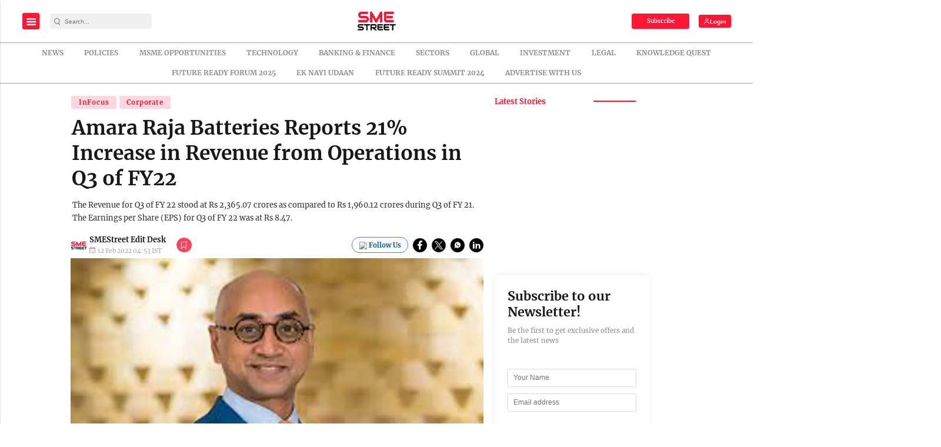

--- FILE ---
content_type: text/html; charset=utf-8
request_url: https://www.google.com/recaptcha/api2/aframe
body_size: -88
content:
<!DOCTYPE HTML><html><head><meta http-equiv="content-type" content="text/html; charset=UTF-8"></head><body><script nonce="ulqxy-5MqeqoInh01p1q5Q">/** Anti-fraud and anti-abuse applications only. See google.com/recaptcha */ try{var clients={'sodar':'https://pagead2.googlesyndication.com/pagead/sodar?'};window.addEventListener("message",function(a){try{if(a.source===window.parent){var b=JSON.parse(a.data);var c=clients[b['id']];if(c){var d=document.createElement('img');d.src=c+b['params']+'&rc='+(localStorage.getItem("rc::a")?sessionStorage.getItem("rc::b"):"");window.document.body.appendChild(d);sessionStorage.setItem("rc::e",parseInt(sessionStorage.getItem("rc::e")||0)+1);localStorage.setItem("rc::h",'1769749187477');}}}catch(b){}});window.parent.postMessage("_grecaptcha_ready", "*");}catch(b){}</script></body></html>

--- FILE ---
content_type: application/javascript; charset=utf-8
request_url: https://fundingchoicesmessages.google.com/f/AGSKWxVWWQWOYS5bXTbwV5rhKpLzCnppQROqHlkQboVYX-2L5zhuAnVxe-ttzYeOmpVfxD9IthP4dPZhnUgt_Aq2Nk5VWAFoPMk0X9Do9fA6jtESx_ZvMa4aTBS2OrsK4ohxATKfQUkEZQ==?fccs=W251bGwsbnVsbCxudWxsLG51bGwsbnVsbCxudWxsLFsxNzY5NzQ5MTg2LDEyMTAwMDAwMF0sbnVsbCxudWxsLG51bGwsW251bGwsWzddXSwiaHR0cHM6Ly9zbWVzdHJlZXQuaW4vaW5mb2N1cy9hbWFyYS1yYWphLWJhdHRlcmllcy1yZXBvcnRzLTIxLWluY3JlYXNlLWluLXJldmVudWUtZnJvbS1vcGVyYXRpb25zLWluLXEzLW9mLWZ5MjIvIixudWxsLFtbOCwiemplblNWLW1Fc3MiXSxbOSwiZW4tVVMiXSxbMTksIjIiXSxbMTcsIlswXSJdLFsyNCwiIl0sWzI1LCJbWzk1MzQwMjUyLDk1MzQwMjU0XV0iXSxbMjksImZhbHNlIl1dXQ
body_size: -215
content:
if (typeof __googlefc.fcKernelManager.run === 'function') {"use strict";this.default_ContributorServingResponseClientJs=this.default_ContributorServingResponseClientJs||{};(function(_){var window=this;
try{
var QH=function(a){this.A=_.t(a)};_.u(QH,_.J);var RH=_.ed(QH);var SH=function(a,b,c){this.B=a;this.params=b;this.j=c;this.l=_.F(this.params,4);this.o=new _.dh(this.B.document,_.O(this.params,3),new _.Qg(_.Qk(this.j)))};SH.prototype.run=function(){if(_.P(this.params,10)){var a=this.o;var b=_.eh(a);b=_.Od(b,4);_.ih(a,b)}a=_.Rk(this.j)?_.be(_.Rk(this.j)):new _.de;_.ee(a,9);_.F(a,4)!==1&&_.G(a,4,this.l===2||this.l===3?1:2);_.Fg(this.params,5)&&(b=_.O(this.params,5),_.hg(a,6,b));return a};var TH=function(){};TH.prototype.run=function(a,b){var c,d;return _.v(function(e){c=RH(b);d=(new SH(a,c,_.A(c,_.Pk,2))).run();return e.return({ia:_.L(d)})})};_.Tk(8,new TH);
}catch(e){_._DumpException(e)}
}).call(this,this.default_ContributorServingResponseClientJs);
// Google Inc.

//# sourceURL=/_/mss/boq-content-ads-contributor/_/js/k=boq-content-ads-contributor.ContributorServingResponseClientJs.en_US.zjenSV-mEss.es5.O/d=1/exm=kernel_loader,loader_js_executable/ed=1/rs=AJlcJMwkzeCrPzcr4ZTu9XKJQ6RjDJX32Q/m=web_iab_tcf_v2_signal_executable
__googlefc.fcKernelManager.run('\x5b\x5b\x5b8,\x22\x5bnull,\x5b\x5bnull,null,null,\\\x22https:\/\/fundingchoicesmessages.google.com\/f\/AGSKWxVMdo6Op8k8EnwL2QsZHXjq2TtuR0zxtCPTl48SuxtrJnZlOaP21UJxaR4EboPGRjhmKGv5PL7EJutlfz2w4MO3D647TUsCnmIPiEoNV9RKq-qKuwWB76yU0YmV1IWeUVQBUU_Gww\\\\u003d\\\\u003d\\\x22\x5d,null,null,\x5bnull,null,null,\\\x22https:\/\/fundingchoicesmessages.google.com\/el\/AGSKWxVVIXrqmS_dDWDFJTckvsGPxjFuUWxEI7wPDUmrVdTbFlwZDrUWUZyzfVWDrFohbd84zOMI_TA25bzVum5CTM_Oep4mHdGD1Fwb1gl6rO1E4IGcSMwgnaorzg9gME4FlvV2-dOD1w\\\\u003d\\\\u003d\\\x22\x5d,null,\x5bnull,\x5b7\x5d\x5d\x5d,\\\x22smestreet.in\\\x22,1,\\\x22en\\\x22,null,null,null,null,1\x5d\x22\x5d\x5d,\x5bnull,null,null,\x22https:\/\/fundingchoicesmessages.google.com\/f\/AGSKWxVTsC3SDB2yBIFVqkU2tLvPhNDUZ13F5UbSxdANtJZ109taE_49-VyT8O4_GSmNjMhzpA2Am4Mi-dsqoKDwN2E0Xx83KX7aCikz_Ay8FOMHWutudaNaRwjDjtPrZ0e3Yvw8xzy-YQ\\u003d\\u003d\x22\x5d\x5d');}

--- FILE ---
content_type: application/javascript; charset=utf-8
request_url: https://fundingchoicesmessages.google.com/f/AGSKWxUk87FJSdw8tRMautUiDTQDgYbhaEQvznDgbphVrwj6OLn_VdGpEakrYaixI_Ahr-3nKHEFEQ3d8VtLwsevB1703QSAhumVR3PvujRPCdEdNCQEMKSSyjvALDiqIHY1pYutFLaAmg==?fccs=W251bGwsbnVsbCxudWxsLG51bGwsbnVsbCxudWxsLFsxNzY5NzQ5MTg4XSxudWxsLG51bGwsbnVsbCxbbnVsbCxbNyw5LDZdLG51bGwsMixudWxsLCJlbiIsbnVsbCxudWxsLG51bGwsbnVsbCxudWxsLDFdLCJodHRwczovL3NtZXN0cmVldC5pbi9pbmZvY3VzL2FtYXJhLXJhamEtYmF0dGVyaWVzLXJlcG9ydHMtMjEtaW5jcmVhc2UtaW4tcmV2ZW51ZS1mcm9tLW9wZXJhdGlvbnMtaW4tcTMtb2YtZnkyMi8iLG51bGwsW1s4LCJ6amVuU1YtbUVzcyJdLFs5LCJlbi1VUyJdLFsxOSwiMiJdLFsxNywiWzBdIl0sWzI0LCIiXSxbMjUsIltbOTUzNDAyNTIsOTUzNDAyNTRdXSJdLFsyOSwiZmFsc2UiXV1d
body_size: 220
content:
if (typeof __googlefc.fcKernelManager.run === 'function') {"use strict";this.default_ContributorServingResponseClientJs=this.default_ContributorServingResponseClientJs||{};(function(_){var window=this;
try{
var qp=function(a){this.A=_.t(a)};_.u(qp,_.J);var rp=function(a){this.A=_.t(a)};_.u(rp,_.J);rp.prototype.getWhitelistStatus=function(){return _.F(this,2)};var sp=function(a){this.A=_.t(a)};_.u(sp,_.J);var tp=_.ed(sp),up=function(a,b,c){this.B=a;this.j=_.A(b,qp,1);this.l=_.A(b,_.Pk,3);this.F=_.A(b,rp,4);a=this.B.location.hostname;this.D=_.Fg(this.j,2)&&_.O(this.j,2)!==""?_.O(this.j,2):a;a=new _.Qg(_.Qk(this.l));this.C=new _.dh(_.q.document,this.D,a);this.console=null;this.o=new _.mp(this.B,c,a)};
up.prototype.run=function(){if(_.O(this.j,3)){var a=this.C,b=_.O(this.j,3),c=_.fh(a),d=new _.Wg;b=_.hg(d,1,b);c=_.C(c,1,b);_.jh(a,c)}else _.gh(this.C,"FCNEC");_.op(this.o,_.A(this.l,_.De,1),this.l.getDefaultConsentRevocationText(),this.l.getDefaultConsentRevocationCloseText(),this.l.getDefaultConsentRevocationAttestationText(),this.D);_.pp(this.o,_.F(this.F,1),this.F.getWhitelistStatus());var e;a=(e=this.B.googlefc)==null?void 0:e.__executeManualDeployment;a!==void 0&&typeof a==="function"&&_.To(this.o.G,
"manualDeploymentApi")};var vp=function(){};vp.prototype.run=function(a,b,c){var d;return _.v(function(e){d=tp(b);(new up(a,d,c)).run();return e.return({})})};_.Tk(7,new vp);
}catch(e){_._DumpException(e)}
}).call(this,this.default_ContributorServingResponseClientJs);
// Google Inc.

//# sourceURL=/_/mss/boq-content-ads-contributor/_/js/k=boq-content-ads-contributor.ContributorServingResponseClientJs.en_US.zjenSV-mEss.es5.O/d=1/exm=ad_blocking_detection_executable,kernel_loader,loader_js_executable,web_iab_tcf_v2_signal_executable/ed=1/rs=AJlcJMwkzeCrPzcr4ZTu9XKJQ6RjDJX32Q/m=cookie_refresh_executable
__googlefc.fcKernelManager.run('\x5b\x5b\x5b7,\x22\x5b\x5bnull,\\\x22smestreet.in\\\x22,\\\x22AKsRol8TX0VQcqBVFX4uD9Fv8qGjm1Poki1Au5DAlq-rtDEiH0nrzc4lL6gcxAYg2zFwzqyyWmNiakfh1O4DqpBY4Wc0Th4Jvm1Uy8MMUAO11jvmMOGivTAoqI06BVO3E476qpJ2TDgaTRTYNrkJ3c3OgNIM_olRNg\\\\u003d\\\\u003d\\\x22\x5d,null,\x5b\x5bnull,null,null,\\\x22https:\/\/fundingchoicesmessages.google.com\/f\/AGSKWxVP--vDVfGECdt0fxMnhARz08tkK18AtBwjOS8Xh_T_JgJkzHgJc-34G7aRdjg6mgzhVjhot-6b98BWVEOgZZ-cW6CzfZOOhoUA-MNxnZwZvPBx1Jup1sTtLXShJvR3NsgDwj-ciA\\\\u003d\\\\u003d\\\x22\x5d,null,null,\x5bnull,null,null,\\\x22https:\/\/fundingchoicesmessages.google.com\/el\/AGSKWxVH3kAAv33SSH7EKdcJ8jHy0nxQY2m44w_5L7flhCPDMp2xAGQrM7BBhIjKHoX8O1NnGftzCMn23w2drqLu9FTFN4UCjiYiXEcmmY1-PJWwCRXCMPR1XG9SAc0xb_Yj9JbjEe3v4A\\\\u003d\\\\u003d\\\x22\x5d,null,\x5bnull,\x5b7,9,6\x5d,null,2,null,\\\x22en\\\x22,null,null,null,null,null,1\x5d,null,\\\x22Privacy and cookie settings\\\x22,\\\x22Close\\\x22,null,null,null,\\\x22Managed by Google. Complies with IAB TCF. CMP ID: 300\\\x22\x5d,\x5b3,1\x5d\x5d\x22\x5d\x5d,\x5bnull,null,null,\x22https:\/\/fundingchoicesmessages.google.com\/f\/AGSKWxX58mS1T_KybBd0krApaM1UlAVdKtlutzKVXbkS22VA00YNq2ryrK0cmCv6JkrwfLkqrslr5I-QkslZL-p8Xypea5mAIrQMJigpE8Je0f5qK-HuZEWZU4nkDnuFziuygTykM0Emvw\\u003d\\u003d\x22\x5d\x5d');}

--- FILE ---
content_type: application/javascript; charset=utf-8
request_url: https://fundingchoicesmessages.google.com/f/AGSKWxVqcmo_RgAD5O7JayEkxxr4fQOwSsf9g3DEu8CQl9ZITyp_wlmZhL2vLjfojkPS5QX--dyI713IjwOVzpdGjbF752rZVoYmX1p-hEJiRpsoWtU0nh_AFLIJMHN_hFLOSsHD2_JXcJbF3-OwIKiRzlI5V5vhvoxFDlLac9GfbFnXon01CgEuGE7FPgJi/_/ad_script_/servead.-floorboard-ads//adframetop._ad.png?
body_size: -1285
content:
window['18794c61-7a8a-4431-a34b-07bf7eaa13a3'] = true;